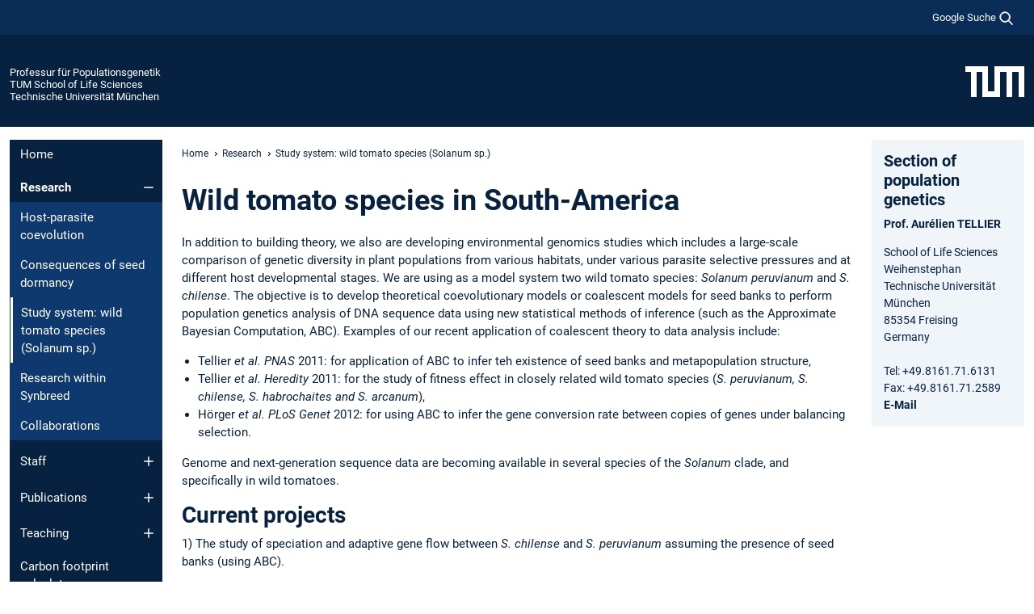

--- FILE ---
content_type: text/html; charset=utf-8
request_url: https://www.lss.ls.tum.de/popgen/research/study-system-wild-tomato-species-solanum-sp/
body_size: 7915
content:
<!DOCTYPE html>
<html lang="de">
<head>

<meta charset="utf-8">
<!-- 
	This website is powered by TYPO3 - inspiring people to share!
	TYPO3 is a free open source Content Management Framework initially created by Kasper Skaarhoj and licensed under GNU/GPL.
	TYPO3 is copyright 1998-2026 of Kasper Skaarhoj. Extensions are copyright of their respective owners.
	Information and contribution at https://typo3.org/
-->



<title>Study system: wild tomato species (Solanum sp.) - Professur für Populationsgenetik</title>
<meta name="generator" content="TYPO3 CMS">
<meta name="viewport" content="width=device-width, initial-scale=1">
<meta property="og:title" content="Study system: wild tomato species (Solanum sp.)">
<meta property="og:site_name" content="Professur für Populationsgenetik">
<meta name="twitter:card" content="summary_large_image">
<meta name="twitter:title" content="Study system: wild tomato species (Solanum sp.)">


<link rel="stylesheet" href="/typo3temp/assets/compressed/7015c8c4ac5ff815b57530b221005fc6-ba455dfa9c6d51e48529aec91c4d3517.css.gz?1769007483" media="all" nonce="gQ4mNEbgNbUVq1eKOIr7UDpAEK2Z_ipGxZyw3EnqUzym2TlKa04PQg">
<link rel="stylesheet" href="/typo3temp/assets/compressed/tum-icons.min-3e18bb0c4431b5f8837b0c6c1e9aadcb.css.gz?1769007483" media="all" nonce="gQ4mNEbgNbUVq1eKOIr7UDpAEK2Z_ipGxZyw3EnqUzym2TlKa04PQg">
<link href="/_frontend/bundled/assets/main-Ddhi15Qx.css?1769005103" rel="stylesheet" nonce="gQ4mNEbgNbUVq1eKOIr7UDpAEK2Z_ipGxZyw3EnqUzym2TlKa04PQg" >




<script nonce="gQ4mNEbgNbUVq1eKOIr7UDpAEK2Z_ipGxZyw3EnqUzym2TlKa04PQg">let TUM = {
        hp: "/popgen/home/",
        pid: 2142,
        lid: 0,
        search: {
            box: 1,
            path: "/popgen/suche/"
        },
        video: [],
        loadOnce: {}
    };
    
    
    document.querySelector('html').classList.remove('no-js');
    document.querySelector('html').classList.add('js');</script>
<script nonce="gQ4mNEbgNbUVq1eKOIr7UDpAEK2Z_ipGxZyw3EnqUzym2TlKa04PQg">
    const m2cCookieLifetime = "7";
</script>

<link rel="icon" type="image/png" href="/_frontend/favicon/favicon-96x96.png" sizes="96x96" />
<link rel="icon" type="image/svg+xml" href="/_frontend/favicon/favicon.svg" />
<link rel="shortcut icon" href="/_frontend/favicon/favicon.ico" />
<link rel="apple-touch-icon" sizes="180x180" href="/_frontend/favicon/apple-touch-icon.png" />
<meta name="apple-mobile-web-app-title" content="TUM" />
<link rel="manifest" href="/_frontend/favicon/site.webmanifest" /><script data-ignore="1" data-cookieconsent="statistics" type="text/plain"></script>



<link rel="canonical" href="https://www.lss.ls.tum.de/popgen/research/study-system-wild-tomato-species-solanum-sp/"/>
</head>
<body class="" data-pid="2142">










<header>
    

<div id="topbar" class="c-topbar py-1">
	<div class="container">
		<a class="c-skiplink"
           id="skipnav"
           href="#content"
           title="Zum Inhalt springen"
           aria-label="Zum Inhalt springen"
        >
			Zum Inhalt springen
		</a>

        <div class="d-flex justify-content-md-end justify-content-between">

            <div class="d-flex">

                

                
                
                
                    
                        
                    
                
                    
                

                

                
                    
                        
                        <div class="c-global-search">
                            <button class="btn c-global-search__toggle js-search-toggle"
                                    data-testid="search-dialog-opener"
                                    type="button"
                                    aria-controls="global-search-overlay"
                                    aria-haspopup="dialog"
                            >
                                <span>Google Suche</span>
                                <svg width="18px" height="18px" viewBox="-2 -2 20 20">
                                    <path
                                        transform="translate(-1015.000000, -9.000000)"
                                        stroke-width="1"
                                        stroke="currentColor"
                                        fill="currentColor"
                                        d="M1015,16 C1015,19.866 1018.134,23.001 1022,23.001 C1023.753,23.001 1025.351,22.352 1026.579,21.287 L1032,26.707 L1032.707,26.001 L1027.286,20.58 C1028.351,19.352 1029,17.753 1029,16 C1029,12.134 1025.866,9 1022,9 C1018.134,9 1015,12.134 1015,16 L1015,16 Z M1016,16 C1016,12.692 1018.692,10 1022,10 C1025.308,10 1028,12.692 1028,16 C1028,19.309 1025.308,22 1022,22 C1018.692,22 1016,19.309 1016,16 L1016,16 Z"
                                    ></path>
                                </svg>
                            </button>
                            <span class="c-global-search__search">
						        <span id="cse-stub"></span>
					        </span>
                        </div>
                    
                

            </div>

            <div class="d-md-none">
                <button id="menutoggle" class="c-menu-mobile navbar-toggler" type="button" data-bs-toggle="collapse" data-bs-target="#sitenav" aria-expanded="false" title="Navigation öffnen" aria-label="Navigation öffnen">
                    <span class="navbar-toggler-icon"></span>
                    <span class="c-menu-mobile__text">Menü</span>
                </button>
            </div>

            

            <template id="global-search-popup">
                <dialog id="global-search-overlay"
                        class="c-global-search-overlay js-gsc-dialog px-5 py-4 bg-body shadow"
                        aria-labelledby="global-search-popup-title"
                        aria-describedby="global-search-popup-desc"
                >
                    <h2 id="global-search-popup-title" class="fs-1 border-0">Google Custom Search</h2>
                    <p id="global-search-popup-desc">
                        Wir verwenden Google für unsere Suche. Mit Klick auf „Suche aktivieren“ aktivieren Sie das Suchfeld und akzeptieren die Nutzungsbedingungen.
                    </p>
                    <p>
                        <a href="/popgen/datenschutz/#GoogleCustomSearch" title="Datenschutz">
                            Hinweise zum Einsatz der Google Suche
                        </a>
                    </p>
                    <form method="dialog">
                        <button class="btn btn-primary c-global-search__button c-global-search__accept js-search-activate js-search-close"
                                type="button"
                        >
                            Suche aktivieren
                        </button>
                        <button class="btn-close position-absolute top-0 end-0 p-2 js-search-close"
                                type="button"
                                aria-label="Popup schliessen"
                        >
                        </button>
                    </form>
                </dialog>
            </template>

        </div>

	</div>
</div>

    


<div class="c-siteorg ">
    <div class="container c-siteorg__grid">
        
        <div class="nav clearfix">
            <ul class="c-siteorg__list">
                
                    <li class="l_this">
                        <a href="/popgen/home/" title="Startseite Professur für Populationsgenetik">
                            Professur für Populationsgenetik
                        </a>
                    </li>
                

                
                        
                        
                    
                
                    <li class="l_parent">
                        <a href="https://www.ls.tum.de/" title="Startseite TUM School of Life Sciences">
                            TUM School of Life Sciences
                        </a>
                    </li>
                

                
                    <li class="l_top">
                        <a href="https://www.tum.de/" title="Startseite Technische Universität München">
                            Technische Universität München
                        </a>
                    </li>
                
            </ul>
        </div>
        <div>
            <a href="https://www.tum.de/" title="Startseite www.tum.de">
                <img src="/_assets/32ebf5255105e66824f82cb2d7e14490/Icons/Org/tum-logo.png?neu" alt="Technische Universität München" />
            </a>
        </div>
    </div>
</div>


</header>

    <main id="page-body">
        <div class="container  c-content-area">

            <div class="row">

                <div class="col-md-3 col-xl-2  c-content-area__sitenav">
                    

<div class="c-sitenav navbar navbar-expand-md">
    <div id="sitenav" class="collapse navbar-collapse">
        <nav class="sitemenu c-sitenav__wrapper" aria-label="Hauptnavigation">
            
                <ul id="menuMain"
                    class="accordion c-sitenav__menu"
                >
                    
                        <li class="">

                            
                                    <a href="/popgen/home/" target="_self" title="Home">
                                        Home
                                    </a>
                                
                            

                        </li>
                    
                        <li class="accordion-item  c-sitenav__item is-active">

                            
                                    <a href="/popgen/research/" target="_self" title="Research" class="accordion-header">
                                        Research
                                    </a>
                                
                            
                                <button class="accordion-button  c-sitenav__button"
                                        type="button"
                                        data-bs-toggle="collapse"
                                        data-bs-target="#menuMain1"
                                        aria-label="Öffne das Untermenü von Research"
                                        aria-expanded="true"
                                        aria-controls="menuMain1"
                                ></button>
                                <div id="menuMain1"
                                     class="accordion-collapse collapse c-sitenav__accordion show"
                                >
                                    <div class="accordion-body c-sitenav__body">
                                        
    <ul id="menuMainl1-e1"
        class="accordion c-sitenav__menu-children"
    >
        
            

            <li class="accordion-item c-sitenav__item-children">
                
                        <a href="/popgen/research/host-parasite-coevolution/" target="_self" title="Host-parasite coevolution">
                            Host-parasite coevolution
                        </a>
                    
                
            </li>
        
            

            <li class="accordion-item c-sitenav__item-children">
                
                        <a href="/popgen/research/consequences-of-seed-dormancy/" target="_self" title="Consequences of seed dormancy">
                            Consequences of seed dormancy
                        </a>
                    
                
            </li>
        
            

            <li class="accordion-item c-sitenav__item-children is-current is-active">
                
                        <a aria-current="page" class="">
                            Study system: wild tomato species (Solanum sp.)
                        </a>
                    
                
            </li>
        
            

            <li class="accordion-item c-sitenav__item-children">
                
                        <a href="/popgen/research/research-within-synbreed/" target="_self" title="Research within Synbreed">
                            Research within Synbreed
                        </a>
                    
                
            </li>
        
            

            <li class="accordion-item c-sitenav__item-children">
                
                        <a href="/popgen/research/collaborations/" target="_self" title="Collaborations">
                            Collaborations
                        </a>
                    
                
            </li>
        
    </ul>

                                    </div>
                                </div>
                            

                        </li>
                    
                        <li class="accordion-item  c-sitenav__item">

                            
                                    <a href="/popgen/staff/" target="_self" title="Staff" class="accordion-header">
                                        Staff
                                    </a>
                                
                            
                                <button class="accordion-button collapsed c-sitenav__button"
                                        type="button"
                                        data-bs-toggle="collapse"
                                        data-bs-target="#menuMain2"
                                        aria-label="Öffne das Untermenü von Staff"
                                        aria-expanded="false"
                                        aria-controls="menuMain2"
                                ></button>
                                <div id="menuMain2"
                                     class="accordion-collapse collapse c-sitenav__accordion"
                                >
                                    <div class="accordion-body c-sitenav__body">
                                        
    <ul id="menuMainl1-e2"
        class="accordion c-sitenav__menu-children"
    >
        
            

            <li class="accordion-item c-sitenav__item-children">
                
                        <a href="/popgen/staff/prof-aurelien-tellier/" target="_self" title="Prof. Aurélien Tellier">
                            Prof. Aurélien Tellier
                        </a>
                    
                
            </li>
        
            

            <li class="accordion-item c-sitenav__item-children">
                
                        <a href="/popgen/staff/alumni/" target="_self" title="Alumni" class="accordion-header c-sitenav__header">
                            Alumni
                        </a>
                    
                
                    <button class="accordion-button collapsed c-sitenav__button"
                            type="button"
                            data-bs-toggle="collapse"
                            data-bs-target="#l1-e2-l2-e1"
                            aria-label="Öffne das Untermenü von Alumni"
                            aria-expanded="false"
                            aria-controls="l1-e2-l2-e1"
                    >
                    </button>
                    <div id="l1-e2-l2-e1"
                         class="accordion-collapse collapse c-sitenav__accordion"
                    >
                        <div class="accordion-body c-sitenav__body">
                            
    <ul id="menuMainl1-e2-l2-e1"
        class=" c-sitenav__menu-children"
    >
        
            

            <li class="accordion-item c-sitenav__item-children">
                
                        <a href="/popgen/staff/alumni/postdoc/" target="_self" title="PostDoc">
                            PostDoc
                        </a>
                    
                
            </li>
        
            

            <li class="accordion-item c-sitenav__item-children">
                
                        <a href="/popgen/staff/alumni/phd/" target="_self" title="PhD">
                            PhD
                        </a>
                    
                
            </li>
        
    </ul>

                        </div>
                    </div>
            
            </li>
        
            

            <li class="accordion-item c-sitenav__item-children">
                
                        <a href="/popgen/staff/visitors/" target="_self" title="Visitors">
                            Visitors
                        </a>
                    
                
            </li>
        
    </ul>

                                    </div>
                                </div>
                            

                        </li>
                    
                        <li class="accordion-item  c-sitenav__item">

                            
                                    <a href="/popgen/publications/" target="_self" title="Publications" class="accordion-header">
                                        Publications
                                    </a>
                                
                            
                                <button class="accordion-button collapsed c-sitenav__button"
                                        type="button"
                                        data-bs-toggle="collapse"
                                        data-bs-target="#menuMain3"
                                        aria-label="Öffne das Untermenü von Publications"
                                        aria-expanded="false"
                                        aria-controls="menuMain3"
                                ></button>
                                <div id="menuMain3"
                                     class="accordion-collapse collapse c-sitenav__accordion"
                                >
                                    <div class="accordion-body c-sitenav__body">
                                        
    <ul id="menuMainl1-e3"
        class="accordion c-sitenav__menu-children"
    >
        
            

            <li class="accordion-item c-sitenav__item-children">
                
                        <a href="/popgen/publications/2025-present/" target="_self" title="2025 - present">
                            2025 - present
                        </a>
                    
                
            </li>
        
            

            <li class="accordion-item c-sitenav__item-children">
                
                        <a href="/popgen/publications/2020-2024/" target="_self" title="2020 - 2024">
                            2020 - 2024
                        </a>
                    
                
            </li>
        
            

            <li class="accordion-item c-sitenav__item-children">
                
                        <a href="/popgen/publications/2012-2019/" target="_self" title="2012 - 2019">
                            2012 - 2019
                        </a>
                    
                
            </li>
        
            

            <li class="accordion-item c-sitenav__item-children">
                
                        <a href="/popgen/publications/2005-2011/" target="_self" title="2005 - 2011">
                            2005 - 2011
                        </a>
                    
                
            </li>
        
    </ul>

                                    </div>
                                </div>
                            

                        </li>
                    
                        <li class="accordion-item  c-sitenav__item">

                            
                                    <a href="/popgen/teaching/" target="_self" title="Teaching" class="accordion-header">
                                        Teaching
                                    </a>
                                
                            
                                <button class="accordion-button collapsed c-sitenav__button"
                                        type="button"
                                        data-bs-toggle="collapse"
                                        data-bs-target="#menuMain4"
                                        aria-label="Öffne das Untermenü von Teaching"
                                        aria-expanded="false"
                                        aria-controls="menuMain4"
                                ></button>
                                <div id="menuMain4"
                                     class="accordion-collapse collapse c-sitenav__accordion"
                                >
                                    <div class="accordion-body c-sitenav__body">
                                        
    <ul id="menuMainl1-e4"
        class="accordion c-sitenav__menu-children"
    >
        
            

            <li class="accordion-item c-sitenav__item-children">
                
                        <a href="/popgen/teaching/ws-evolutionary-genetics/" target="_self" title="WS: Evolutionary genetics">
                            WS: Evolutionary genetics
                        </a>
                    
                
            </li>
        
            

            <li class="accordion-item c-sitenav__item-children">
                
                        <a href="/popgen/teaching/ss-applications-evolutionary-theory/" target="_self" title="SS: Applications Evolutionary Theory">
                            SS: Applications Evolutionary Theory
                        </a>
                    
                
            </li>
        
            

            <li class="accordion-item c-sitenav__item-children">
                
                        <a href="/popgen/teaching/ss-modern-topics-in-evolutionary-biology/" target="_self" title="SS: Modern topics in Evolutionary Biology">
                            SS: Modern topics in Evolutionary Biology
                        </a>
                    
                
            </li>
        
            

            <li class="accordion-item c-sitenav__item-children">
                
                        <a href="/popgen/teaching/ws-speciation-module/" target="_self" title="WS: Speciation module">
                            WS: Speciation module
                        </a>
                    
                
            </li>
        
            

            <li class="accordion-item c-sitenav__item-children">
                
                        <a href="/popgen/teaching/msc-or-bsc-theses/" target="_self" title="MSc or BSc Theses">
                            MSc or BSc Theses
                        </a>
                    
                
            </li>
        
    </ul>

                                    </div>
                                </div>
                            

                        </li>
                    
                        <li class="">

                            
                                    <a href="/popgen/carbon-footprint-calculator/" target="_self" title="Carbon footprint calculator">
                                        Carbon footprint calculator
                                    </a>
                                
                            

                        </li>
                    
                        <li class="">

                            
                                    <a href="/popgen/open-positions/" target="_self" title="Open positions">
                                        Open positions
                                    </a>
                                
                            

                        </li>
                    
                        <li class="">

                            
                                    <a href="/popgen/contact/" target="_self" title="Contact">
                                        Contact
                                    </a>
                                
                            

                        </li>
                    
                </ul>
            
        </nav>
    </div>
</div>






                </div>

                <div class="col-md-6 col-xl-8  c-content-area__main js-link-checker">
                    

<nav aria-label="Breadcrumbs" class="c-breadcrumb">
    
        <ol class="c-breadcrumb__list">
            
                <li class="c-breadcrumb__item ">
                    <a href="/popgen/home/" title="|" class="c-breadcrumb__link">Home</a>
                </li>
            
            
                <li class="c-breadcrumb__item ">
                    
                            <a href="/popgen/research/" title="Research" class="c-breadcrumb__link">
                                Research
                            </a>
                        
                </li>
            
                <li class="c-breadcrumb__item cur">
                    
                            <span aria-current="page" title="Study system: wild tomato species (Solanum sp.)">
                                Study system: wild tomato species (Solanum sp.)
                            </span>
                        
                </li>
            
        </ol>
    
</nav>



                    
                    
<div id="content" class="c-main">

	
			

	

			

					<div id="c6651" class="frame 
 frame-type-textmedia frame-layout-0">
                        
                        
    
    
    
            
                            
                            
                            
                            
                                



                            
                            
	


		
				
			


	
				

    
				

	
			
	
			<h1>
				Wild tomato species in South-America
			</h1>
		

		












		
				
				



		
				



    



	


                            
    
    

    
            
                                

	
			
					
                    <p class="bodytext">In addition to building theory, we also are developing environmental genomics studies which includes a large-scale comparison of genetic diversity in plant populations from various habitats, under various parasite selective pressures and at different host developmental stages. We are using as a model system two wild tomato species: <em>Solanum peruvianum</em> and <em>S. chilense</em>. The objective is to develop theoretical coevolutionary models or&nbsp;coalescent models for seed banks to perform population genetics analysis of DNA sequence data using new statistical methods of inference (such as the Approximate Bayesian Computation, ABC). Examples of our recent application of coalescent theory to data analysis include:</p><ul> 	<li>Tellier <em>et al. PNAS </em>2011: for application of ABC to infer teh existence of seed banks and metapopulation structure,</li> 	<li>Tellier <em>et al. Heredity</em> 2011: for the study of fitness effect in closely related wild tomato species (<em>S. peruvianum, S. chilense, S. habrochaites and S. arcanum</em>),</li> 	<li>Hörger <em>et al. PLoS Genet</em> 2012: for using ABC to infer the gene conversion rate between copies of genes under balancing selection.</li> </ul><p class="bodytext">Genome and next-generation sequence data are becoming available in several species of the <em>Solanum </em>clade, and specifically in wild tomatoes.</p>
				
		


	


                            
        

                            
                                



                            
                        
        



						
					</div>

				
		
	






	

			

					<div id="c6652" class="frame 
 frame-type-textmedia frame-layout-0">
                        
                        
    
    
    
            
                            
                            
                            
                            
                                



                            
                            
	


		
				
			


	
				

    
				

	
			
	
			<h3>
				Current projects
            </h3>
		

		












		
				
				



		
				



    



	


                            
    
    

    
            
                                

	
			
					
                    <p class="bodytext">1) The study of speciation and adaptive gene flow between <em>S. chilense</em> and <em>S. peruvianum</em> assuming the presence of seed banks (using ABC).</p>
<p class="bodytext">2) The study of local adaptation to abiotic conditions in<em> S. chilense </em>at the phenotypic and genomic levels. We assess the phenotypes associated with tolerance to biotic and abiotic stresses of the various <em>S. chilense </em>populations growing in our glasshouses.</p>
<p class="bodytext">3) The&nbsp;analysis of genetic diversity within and between <em>S. chilense</em> populations via full genome sequencing (using NGS data).</p>
<p class="bodytext">We have published a first version of the <em>Solanum chilense</em> genome (Stam et al. 2019) which led us to sequenced a set of resistance genes (NLRs) to search for footprints of selection (Stam et al. 2019).&nbsp;</p>
				
		


	


                            
        

                            
                                



                            
                        
        



						
					</div>

				
		
	






	

			

					<div id="c6653" class="frame 
 frame-type-textmedia frame-layout-0">
                        
                        
    
    
    
            
                            
                            
                            
                            
                                



                            
                            
	


		
				
			


	
				

    
				

	
			
	
			<h3>
				Geographic ranges of wild tomato species
            </h3>
		

		












		
				
				



		
				



    



	


                            
    
    

    
            
                                

	
			
			
			

			
					
				

			<div
				class="ce-textpic ce-center ce-above"
			>

				
					

	<div class="ce-gallery   ce-gallery-full"
			 data-ce-columns="1"
			 data-ce-images="1"
	>
		
			<div class="ce-outer">
				<div class="ce-inner">
		

		
					
						
							
								

        

<figure class="image">
	
			
					<picture><source media="(min-width: 1400px)" srcset="/fileadmin/_processed_/3/8/csm_southamerica-maps-Tomatoes_a0034850e3.webp" type="image/webp"><source srcset="
                        /fileadmin/_processed_/3/8/csm_southamerica-maps-Tomatoes_c1fb1cc4cf.webp 282w,
                        /fileadmin/_processed_/3/8/csm_southamerica-maps-Tomatoes_6f82b86642.webp 323w,
                        /fileadmin/_processed_/3/8/csm_southamerica-maps-Tomatoes_bacaee7c9a.webp 236w"
                sizes="(min-width: 1200px) 449px,
                    (min-width: 768px) 282px,
                    calc((100vw / 2) - 24px)"
                type="image/webp"><img class="image-embed-item" loading="lazy" src="/fileadmin/_processed_/3/8/csm_southamerica-maps-Tomatoes_3a383800f0.webp" width="397" height="522" alt="" /></picture>

				
		
	
</figure>


    


							
						
					
				

		
				</div>
			</div>
		
	</div>



				

				
						
					

				
			</div>
		


	


                            
        

                            
                                



                            
                        
        



						
					</div>

				
		
	






	

			

					<div id="c6654" class="frame 
 frame-type-textmedia frame-layout-0">
                        
                        
    
    
    
            
                            
                            
                            
                            
                                



                            
                            
	


		
				
			


	
				

    
				

	
			
	
			<h3>
				Habitats of S. peruvianum (left) and S. chilense (right)
            </h3>
		

		












		
				
				



		
				



    



	


                            
    
    

    
            
                                

	
			
			
			

			
					
				

			<div
				class="ce-textpic ce-center ce-above"
			>

				
					

	<div class="ce-gallery   ce-gallery-full"
			 data-ce-columns="1"
			 data-ce-images="1"
	>
		
			<div class="ce-outer">
				<div class="ce-inner">
		

		
					
						
							
								

        

<figure class="image">
	
			
					<picture><source media="(min-width: 1400px)" srcset="/fileadmin/_processed_/2/7/csm_wild-tomatoes_f56a943624.webp" type="image/webp"><source srcset="/fileadmin/_processed_/2/7/csm_wild-tomatoes_754412c6b6.webp 449w,
                        /fileadmin/_processed_/2/7/csm_wild-tomatoes_e33db9cd23.webp 282w,
                        /fileadmin/_processed_/2/7/csm_wild-tomatoes_8dc9891614.webp 323w,
                        /fileadmin/_processed_/2/7/csm_wild-tomatoes_c2aa5bcba1.webp 236w"
                sizes="(min-width: 1200px) 449px,
                    (min-width: 768px) 282px,
                    calc((100vw / 2) - 24px)"
                type="image/webp"><img class="image-embed-item" loading="lazy" src="/fileadmin/_processed_/2/7/csm_wild-tomatoes_a403513369.webp" width="463" height="237" alt="" /></picture>

				
		
	
</figure>


    


							
						
					
				

		
				</div>
			</div>
		
	</div>



				

				
						
					

				
			</div>
		


	


                            
        

                            
                                



                            
                        
        



						
					</div>

				
		
	





		

</div>

<div class="c-link-to-top  js-link-to-top">
	<a href="#topbar" title="nach oben springen">
		To top
	</a>
</div>



                </div>

                <div class="col-md-3 col-xl-2  c-content-area__aside js-link-checker">
                    
                    

<div id="sidebar" class="sidebar">
	<aside class="c-aside">
		

	

			

					<div id="c6575" class="frame 
 frame-type-textmedia frame-layout-0">
                        
                        
    
    
    
            
                            
                            
                            
                            
                                



                            
                            
	


		
				
			


	
				

    
				

	
			
	
			<h2>
				Section of population genetics
			</h2>
		

		












		
				
				



		
				



    



	


                            
    
    

    
            
                                

	
			
					
                    <p><strong>Prof. Aurélien TELLIER</strong></p>
<p>School of Life Sciences Weihenstephan<br> Technische Universität München<br> 85354 Freising<br> Germany<br> <br> Tel: +49.8161.71.6131<br> Fax: +49.8161.71.2589<br> <a href="#" data-mailto-token="wksvdy4kebovsox8dovvsobJdew8no" data-mailto-vector="10" class="tool_mail">E-Mail</a></p>
				
		


	


                            
        

                            
                                



                            
                        
        



						
					</div>

				
		
	





		
	</aside>
</div>



                </div>

            </div>

        </div>
    </main>



	<footer class="c-footer">

        <div class="c-footer__legal">
            <nav class="container" aria-label="legal links">
                <ul class="list-inline"><li class="list-inline-item"><a href="/popgen/datenschutz/">Datenschutz</a></li><li class="list-inline-item"><a href="/popgen/impressum/">Impressum</a></li><li class="list-inline-item"><a href="/popgen/erklaerung-barrierefreiheit/">Barrierefreiheit</a></li></ul>
                <img aria-hidden="true" src="https://tum.de/hsts/default" height="1" width="1" />
            </nav>
        </div>

        

	</footer>

<script type="module" src="/_frontend/bundled/assets/main-GCZC34PO.js?1769005103" nonce="gQ4mNEbgNbUVq1eKOIr7UDpAEK2Z_ipGxZyw3EnqUzym2TlKa04PQg"></script>
<script data-ignore="1" data-dp-cookiedesc="layout" nonce="gQ4mNEbgNbUVq1eKOIr7UDpAEK2Z_ipGxZyw3EnqUzym2TlKa04PQg" type="text/plain">
    
        Diese Webseite verwendet Cookies, um die Bedienfreundlichkeit zu erhöhen.
    


    <a aria-label="Weitere Informationen zu unseren verwendeten Cookies"
       class="cc-link"
       href="/popgen/datenschutz/#AktiveKomponenten"
       rel="noopener noreferrer nofollow"
       target="_blank"
    >
        Weitere Informationen
    </a>


</script>
<script data-ignore="1" data-dp-cookieselect="layout" nonce="gQ4mNEbgNbUVq1eKOIr7UDpAEK2Z_ipGxZyw3EnqUzym2TlKa04PQg" type="text/plain">
    <div class="dp--cookie-check" xmlns:f="http://www.w3.org/1999/html">
    <label for="dp--cookie-required">
        <input class="dp--check-box" id="dp--cookie-required" tabindex="-1" type="checkbox" name="" value="" checked disabled>
        Notwendig
    </label>
    <label for="dp--cookie-statistics">
        <input class="dp--check-box" id="dp--cookie-statistics" tabindex="1" type="checkbox" name="" value="">
        Statistiken
    </label>
		
</div>

</script>
<script data-ignore="1" data-dp-cookierevoke="layout" nonce="gQ4mNEbgNbUVq1eKOIr7UDpAEK2Z_ipGxZyw3EnqUzym2TlKa04PQg" type="text/plain">
    <button type="button"
        aria-label="Cookie Consent widerrufen"
        class="dp--revoke {{classes}}"
>
    <i class="dp--icon-fingerprint"></i>
    <span class="dp--hover">Cookies</span>
</button>

</script>
<script data-ignore="1" data-dp-cookieiframe="layout" nonce="gQ4mNEbgNbUVq1eKOIr7UDpAEK2Z_ipGxZyw3EnqUzym2TlKa04PQg" type="text/plain">
    <div class="dp--overlay-inner" data-nosnippet>
    <div class="dp--overlay-header">{{notice}}</div>
    <div class="dp--overlay-description">{{desc}}</div>
    <div class="dp--overlay-button">
        <button class="db--overlay-submit" onclick="window.DPCookieConsent.forceAccept(this)"
                data-cookieconsent="{{type}}">
        {{btn}}
        </button>
    </div>
</div>

</script>
<script data-ignore="1" nonce="gQ4mNEbgNbUVq1eKOIr7UDpAEK2Z_ipGxZyw3EnqUzym2TlKa04PQg" type="text/javascript">
    window.cookieconsent_options = {
        overlay: {
            notice: true,
            box: {
                background: 'rgba(48,112,179,.75)',
            text: '#fff'
            },
            btn: {
                background: '#b81839',
            text: '#fff'
            }
            },
            content: {
                message:'Diese Webseite verwendet Cookies, um die Bedienfreundlichkeit zu erhöhen.',
            dismiss:'Cookies zulassen!',
            allow:'Speichern',
            deny: 'notwendige <span></span>Cookies',
            link:'Weitere Informationen',
            href:'/popgen/datenschutz/',
            target:'_blank',
            'allow-all': 'Alle akzeptieren!',
            config: 'Anpassen',
            'config-header':  'Einstellungen für die Zustimmung anpassen',


            cookie: 'Cookies',
            duration: 'Duration',
            vendor: 'Vendor',

            media: {
                notice: 'Cookie-Hinweis',
            desc: 'Durch das Laden dieser Ressource wird eine Verbindung zu externen Servern hergestellt, die Cookies und andere Tracking-Technologien verwenden, um die Benutzererfahrung zu personalisieren und zu verbessern. Weitere Informationen finden Sie in unserer Datenschutzerklärung.',
            btn: 'Erlaube Cookies und lade diese Ressource',
            },
            },
            theme: 'basic',
            position: 'bottom-right',
            type: 'opt-in',
            revokable: true,
            reloadOnRevoke: false,
            checkboxes: {"statistics":"false","marketing":"false"},
            cookies: [],
            palette: {
                popup: {
                    background: 'rgba(48,112,179,1)',
            text: '#fff'
            },
            button: {
                background: '#b81839',
            text: '#fff',
            }
        }
    };
</script>
<!--
  ~ Copyright (c) 2021.
  ~
  ~ @category   TYPO3
  ~
  ~ @copyright  2021 Dirk Persky (https://github.com/DirkPersky)
  ~ @author     Dirk Persky <info@dp-wired.de>
  ~ @license    MIT
  -->


<!-- Begin Cookie Consent plugin by Dirk Persky - https://github.com/DirkPersky/typo3-dp_cookieconsent -->






<!-- End Cookie Consent plugin -->
</body>
</html>